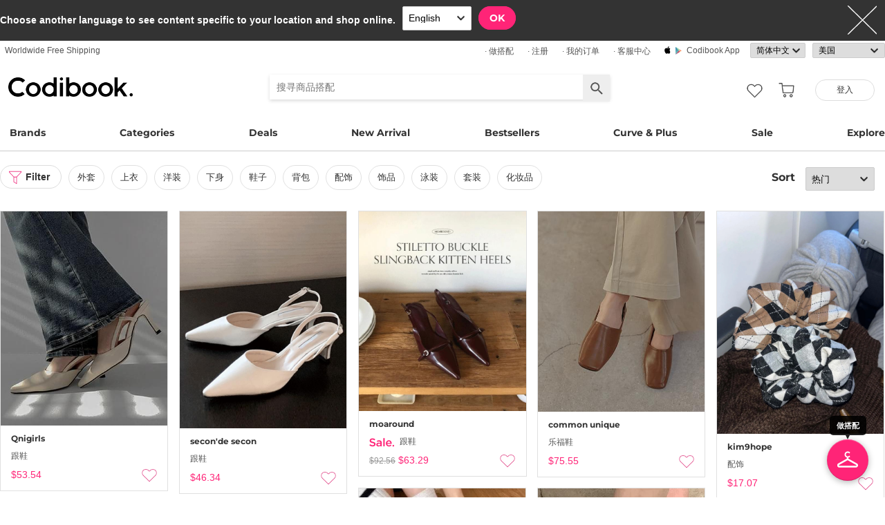

--- FILE ---
content_type: text/html; charset=utf-8
request_url: https://zh-cn.codibook.net/items?style_id=232493
body_size: 9847
content:
<!DOCTYPE html><html lang="zh-cn"><head><title>Codibook.</title><meta charset="utf-8"><meta name="mobile-web-app-capable" content="yes"><meta http-equiv="X-UA-Compatible" content="IE=Edge"><meta name="naver-site-verification" content="18719379b51c73ee7c31c971e20b790a9fc353fe"><meta name="google-site-verification" content="BsFUZ1hKjYHyB_VDABBEBiXivHyySYdg_a08JsSWPUM"><meta name="p:domain_verify" content="493125a21442a43c57618c5162746c79"><meta name="viewport" content="user-scalable=no, width=device-width, initial-scale=1.0"/><meta name="description" content="韩国热门服饰品牌直运到家，提供多样化的时尚及日常穿搭资讯，满额免运中"/><meta property="og:title" content="Codibook"/><meta property="og:image" content="https://s1.codibook.net/images/common/top_cover.png"/><meta property="og:description" content="CODIBOOK"/><meta property="al:android:url" content="codibook://"/><meta property="al:android:package" content="com.ydea.codibook"/><meta property="al:android:app_name" content="Codibook"/><meta property="al:ios:url" content="codibook://"/><meta property="al:ios:app_store_id" content="1052178370"/><meta property="al:ios:app_name" content="Codibook"/><link rel="alternate" href="codibook://"/><link rel="apple-touch-icon" href="https://s1.codibook.net/images/common/apple-touch-icon.png"><link rel="alternate" hreflang="ko" href="https://ko.codibook.net/items?style_id=232493"><link rel="alternate" hreflang="en" href="https://en.codibook.net/items?style_id=232493"><link rel="alternate" hreflang="ja" href="https://ja.codibook.net/items?style_id=232493"><link rel="alternate" hreflang="zh-tw" href="https://zh-tw.codibook.net/items?style_id=232493"><link rel="alternate" hreflang="zh-cn" href="https://zh-cn.codibook.net/items?style_id=232493"><link rel="alternate" hreflang="zh-hk" href="https://zh-hk.codibook.net/items?style_id=232493"><link rel="alternate" hreflang="x-default" href="https://codibook.net/items?style_id=232493"><link rel="canonical" href="https://zh-cn.codibook.net/items?style_id=232493"><link rel="preload" href="https://i4.codibook.net/static/webfonts/Montserrat/Montserrat-Bold.woff" as="font" type="font/woff" crossorigin=""><link rel="stylesheet" href="https://s1.codibook.net/aristo/style.min.css"><link rel="stylesheet" href="https://s1.codibook.net/components/flag-icon-css/css/flag-icon.min.css" media="none" onload="if(media!='all')media='all'"/><noscript><link rel="stylesheet" href="https://s1.codibook.net/components/flag-icon-css/css/flag-icon.min.css"/></noscript><link rel="stylesheet" href="https://s1.codibook.net/components/animate.css/animate.css" media="none" onload="if(media!='all')media='all'"/><noscript><link rel="stylesheet" href="https://s1.codibook.net/components/animate.css/animate.css"/></noscript><link rel="stylesheet" href="https://s1.codibook.net/components/jquery.scrollbar/jquery.scrollbar.css" media="none" onload="if(media!='all')media='all'"/><noscript><link rel="stylesheet" href="https://s1.codibook.net/components/jquery.scrollbar/jquery.scrollbar.css"/></noscript><link rel="stylesheet" href="https://s1.codibook.net/components/qtip2/jquery.qtip.css" media="none" onload="if(media!='all')media='all'"/><noscript><link rel="stylesheet" href="https://s1.codibook.net/components/qtip2/jquery.qtip.css"/></noscript><link rel="stylesheet" href="https://s1.codibook.net/css/base.css?b91d09db9cdb537c3a9ea1b312b4ace3"><script>var Codibook = {"env":"production","xrw":"","webViewClient":"","webViewUA":null,"isApp":false,"i18nLocale":"zh-cn","currency":"USD","timezoneOffset":-360,"suggestedLocale":"en","isAlphaUser":false,"isBetaUser":true,"shipping_country":"US","isAndroid":false,"isiOS":false,"optionalStaticURLBase":"https://s1.codibook.net","httpStatus":200,"method":"GET","originalUrl":"/items?style_id=232493","webview":false,"agent":{"isTablet":false,"mobile":false},"isiPhone":false,"isSafari":false,"appDownloadLink":"","viewMode":"page","temp_id":"temp:c008676f3adb47d2bce0cd44cedf1694","naverpay":{"BUTTON_KEY":"4FC8F0E8-C06A-4826-880C-58BF0D182CC2"},"couponUsable":false,"viewData":{},"i18nDomain":["ko.codibook.net","en.codibook.net","ja.codibook.net","zh-tw.codibook.net","zh-cn.codibook.net","zh-hk.codibook.net"],"done":{}};</script><script src="https://s1.codibook.net/js/base.lib.js?5d4e9dea0fb4a5a31388346216245797"></script><script src="https://s1.codibook.net/js/locales/zh-cn.js?fef4d542623334b8b460167f18df6b5e" async></script><script>(function(w,d,s,l,i){w[l]=w[l]||[];w[l].push({'gtm.start':
new Date().getTime(),event:'gtm.js'});var f=d.getElementsByTagName(s)[0],
j=d.createElement(s),dl=l!='dataLayer'?'&l='+l:'';j.async=true;j.src=
'https://ua.codibook.net/gtm.js?id='+i+dl;f.parentNode.insertBefore(j,f);
})(window,document,'script','dataLayer','GTM-KHPNJTQ');</script><script>!function(f,b,e,v,n,t,s){if(f.fbq)return;n=f.fbq=function(){n.callMethod?
n.callMethod.apply(n,arguments):n.queue.push(arguments)};if(!f._fbq)f._fbq=n;
n.push=n;n.loaded=!0;n.version='2.0';n.queue=[];t=b.createElement(e);t.async=!0;
t.src=v;s=b.getElementsByTagName(e)[0];s.parentNode.insertBefore(t,s)}(window,
document,'script','//connect.facebook.net/en_US/fbevents.js');</script><script src="https://s1.codibook.net/js/essential.js?13d0320e79973734fac6d33901bc77db"></script><script src="https://s1.codibook.net/js/common.js?23b5cb301fe9889f8b35d33b89b589c3"></script><script src="https://s1.codibook.net/js/item_list.js?1d3856028dcdfb095b3e4b1d5470c101"></script></head><body class="mac"><div id="login"><div class="head">登入</div><div class="wrapper"><div class="form_wrapper"><form class="ui-form login" method="POST" action="/api/login?fallbackNoAjax=1"><div class="idpws"><input class="user_id text" name="user_id" type="text" autocomplete="username" placeholder="User ID或Email" title="User ID或Email"><input class="raw_password text" name="raw_password" type="password" autocomplete="current-password" placeholder="密码" title="密码"><input class="password" name="password" type="hidden"><input class="return_to" name="return_to" type="hidden"></div><div class="buttons"><input class="btn btn_join" type="submit" value="登入"></div><div class="join">还不是会员？
<strong><a class="join" href="/join">注册</a></strong></div><div class="join">忘记密码？
<strong><a class="find_pw" href="/findpw">重设密码</a></strong></div><div class="non_login_order_history_notice join"><a class="btn btn_continue_as_guest non_login_order_history">访客购买订单查询</a></div><div class="non_login_pay_notice join"><a class="btn btn_continue_as_guest non_login_pay">以访客身份购买</a></div><div class="googlelogin"><a class="btn_google btn_externalLogin" href="/auth/google">Google 登入</a></div><div class="applelogin"><a class="btn_apple btn_externalLogin" href="/auth/apple">Apple 登入</a></div><div class="linelogin"><a class="btn_line btn_externalLogin" href="/auth/line">LINE 登入</a></div><div class="fblogin"><a class="btn_facebook btn_externalLogin" href="/auth/facebook">Facebook 登入</a></div></form></div></div></div><div id="validation"><div class="wrapper"><div class="form_wrapper"><div class="head">输入安全验证码</div><form class="ui-form validation"><div><p>请查看你的电子邮件信箱中是否有包含验证码的信件。你的验证码长度为 4位数。</p><p>我们已将验证码送至：<strong id="email_sent_to"></strong></p><a class="modify_email">修改电子邮件</a><input class="verify_code text" name="verify_code" type="number" placeholder="4位数验证码" title="4位数验证码" autocomplete="off"><div class="join_notice code_notice"></div><button class="retry" disabled>重发验证码</button></div><div class="buttons"><div class="submit"><input class="btn btn_join" type="submit" value="确认"></div></div></form></div></div></div><div id="find_pw_dialog_container"><div class="formpanel_dialog"><div class="title">重设密码</div><div class="desc">重新设密码URL将发送到您帐户的电子邮件。</div><form class="find_pw ui-form" action="/api/user/dummy/find_pw"><div class="content"><div class="row"><div class="label">电子邮件</div><div class="input"><input class="email text" name="email" type="email" inputmode="email" autocomplete="email" style="width:150px"></div></div></div><div class="foot"><input class="btn" type="submit" value="送出">
<input class="btn cancel" type="button" value="取消"></div></form></div></div><div id="non_login_order_history_dialog_container"><div class="formpanel_dialog"><div class="title">访客购买订单查询</div><div class="desc">您下订单之后，会寄给您一封电子邮件，当中会提供订单号码</div><form class="non_login_order_history ui-form" action="/order/history" method="post"><input class="name text" name="non_login" type="hidden" value="1"><div class="content"><div class="row"><div class="label">交易序号</div><div class="input"><input class="order_id text" name="order_id" type="text" autocomplete="off"></div></div><div class="row"><div class="label">电子邮件</div><div class="input"><input class="name text" name="email" type="text" autocomplete="off"></div></div></div><div class="foot"><input class="btn" type="submit" value="送出"></div></form></div></div><div id="modal_background_layer"></div><div id="fb-root"></div><div class="topBannerWrapper" id="top_banner_wrapper"><div class="topBanner" id="top_banner"><a href=""><div class="img" style="background-image:url(https://s1.codibook.net/images/banner/app_down_top_zh-cn.png)"></div></a><div class="close_left"></div></div></div><div class="topBannerWrapper" id="locale_suggestion_banner_wrapper" lang="en"><div class="topBanner" id="locale_suggestion_banner"><div class="text"><strong>Choose another language to see content specific to your location and shop online.</strong></div><div class="locale_select_options_wrapper"><select class="locale_select_options" autocomplete="off"><option value="ko">한국어</option><option value="en" selected>English</option><option value="ja">日本語</option><option value="zh-tw">繁體中文</option><option value="zh-cn">简体中文</option></select></div><div class="locale_select_button_wrapper"><a class="btn btn_submit" type="button">OK</a></div><div class="close"></div></div></div><div id="header"><div id="header_of_header_wrapper"><div id="header_of_header"><div class="btn_wrapper_left"><a href="/about/freeshipping">Worldwide Free Shipping</a></div><div class="btn_wrapper_right"><a class="create btn" href="/create">· 做搭配</a><a class="join btn" href="/join">· 注册</a><a class="order_history requireLogin nonLoginOrderHistory btn" href="/order/history">· 我的订单</a><a class="cscenter btn" href="/cs_center">· 客服中心</a><a class="app btn" href="/about_app">Codibook app</a><div class="lang_currency_selector_wrapper"><select class="lang selectLanguages" autocomplete="off"><option value="ko">한국어</option><option value="en">English</option><option value="ja">日本語</option><option value="zh-tw">繁體中文</option><option value="zh-cn" selected>简体中文</option></select><select class="shipping_country selectShippingCountry" autocomplete="off"><option value="US" selected>美国</option><option value="AU">澳大利亚</option><option value="CA">加拿大</option><option value="JP">日本</option><option value="HK">香港</option><option value="MO">澳门</option><option value="SG">新加坡</option><option value="TW">台湾</option><option value="GB">英国</option><option value="FR">法国</option><option value="IT">意大利</option><option value="AT">奥地利</option><option value="BE">比利时</option><option value="BG">保加利亚（代表）</option><option value="HR">克罗地亚</option><option value="CY">塞浦路斯</option><option value="CZ">捷克文</option><option value="DK">丹麦</option><option value="EE">Estonia</option><option value="FI">芬兰</option><option value="DE">德国</option><option value="GR">希腊</option><option value="HU">匈牙利（代表）</option><option value="IE">爱尔兰</option><option value="LV">拉脱维亚</option><option value="LT">Lithuania</option><option value="LU">卢森堡</option><option value="MY">马来西亚</option><option value="NL">荷兰</option><option value="NZ">新西兰</option><option value="NO">挪威</option><option value="PL">波兰（代表）</option><option value="PT">葡萄牙</option><option value="RO">罗马尼亚</option><option value="SK">斯洛伐克</option><option value="SI">斯洛文尼亚</option><option value="ES">西班牙</option><option value="SE">瑞典</option><option value="CH">瑞士</option><option value="VN">越南</option><option value="ZM">赞比亚</option></select></div></div></div></div><div id="header_wrapper"><a class="hamburger btn" href="#"></a><div class="title"><a href="/"><img alt="Codibook" src="https://s1.codibook.net/images/header/logo.png" width="140"></a></div><div class="logo"><a href="/">Codibook</a></div><div class="login btn_flat needLogin" tabIndex="0"><span>登入</span></div><a class="search_btn" href="/search/"></a><a class="requireLogin liked_btn" href="#"></a><form class="search_wrapper hide_for_mobile" action="/search/"><input class="search" id="autoComplete" type="text" list="keyword" inputmode="search" name="q" placeholder="搜寻商品搭配" autocomplete="off" value=""><input type="hidden" name="filter" value=""><input class="search_submit" type="submit" value=""></form><a class="cart empty" href="/cart"></a><div class="search_assist balloon"><div class="assisted_keyword_wrapper"><div class="history_wrapper"><div class="keyword_label">最近搜寻</div><div class="clear">Clear</div><div class="history_content"></div></div><div class="keyword_label">热门搜寻</div><div class="content"></div></div></div></div><div id="main_menu_container"><div id="main_menu"><div class="main_menu brands"><a href="/brand">Brands</a></div><div class="brands balloon"></div><div class="main_menu categories"><a href="#">Categories</a></div><div class="categories balloon"><div class="category_menu"><a href="/items/?shop_id=167&amp;sort=recent" data-alter="Delight.">Delight.</a></div><div class="category_menu"><a href="/items/?pc=136" data-alter="外套">Outer</a></div><div class="category_menu"><a href="/items/?pc=140" data-alter="上衣">Tops</a></div><div class="category_menu"><a href="/items/?pc=144" data-alter="下身">Bottoms</a></div><div class="category_menu"><a href="/items/?pc=142" data-alter="连身裙">Dress</a></div><div class="category_menu"><a href="/items/?pc=151" data-alter="鞋子">Shoes</a></div><div class="category_menu"><a href="/items/?pc=149" data-alter="包包">Bags</a></div><div class="category_menu"><a href="/items/?pc=150" data-alter="配饰">Accessories</a></div><div class="category_menu"><a href="/items/?pc=39583" data-alter="饰品">Jewelry</a></div><div class="category_menu"><a href="/items/?pc=155" data-alter="泳装">Swimwear</a></div></div><div class="main_menu"><a href="/event" data-alter="deals">Deals</a></div><div class="main_menu"><a href="/items/?sort=recent&amp;orderable=1&amp;featured=new" data-alter="新品">New Arrival</a></div><div class="main_menu"><a href="/items/?sort=order&amp;orderable=1&amp;featured=best" data-alter="热销">Bestsellers</a></div><div class="main_menu"><a href="/items/?size=curve" data-alter="大尺码">Curve & Plus</a></div><div class="main_menu"><a href="/items/?sort=recent&amp;sale=1&amp;featured=sale" data-alter="促销">Sale</a></div><div class="main_menu"><a href="/trending" data-alter="时尚">Explore</a></div></div></div><div id="popup_download_app_layer"></div><div id="popup_download_app"><div class="popup_image"><a href="https://codibook.net/page/5473905"><img class="link" alt="Join" src="https://s1.codibook.net/images/popup/join_banner_en3.jpg"></a></div><div class="close"></div></div><div id="new_user_coupon_layer_bg"></div><div id="new_user_coupon_layer"><a href="/event/page/welcomeapp"><img loading="lazy" src="https://s1.codibook.net/images/popup/newuser_popup_banner.jpg" alt="Take a coupon"></a><div class="close"></div></div></div><div id="left_modal_bg"></div><div id="left"><div class="container"><div class="top"><a class="join btn" href="/join">注册</a><div class="needLogin btn" style="margin-right:0">登入</div></div><div class="middle"><div class="menu"><a href="/"><img alt="main page" src="https://s1.codibook.net/images/glyphs/mobile_menu/home.png" align="absmiddle" width="24"> &nbsp;首页</a></div><div class="menu"><a class="shopping" href="#"><img alt="category" src="https://s1.codibook.net/images/glyphs/mobile_menu/category.png" align="absmiddle" width="24"> &nbsp;分类</a></div><div class="submenu shopping"><div class="submenu_item"><a href="/items/?shop_id=167&amp;sort=recent" data-alter="Delight.">· Delight.</a></div><div class="submenu_item"><a href="/items/?pc=136">· 外套</a></div><div class="submenu_item"><a href="/items/?pc=140">· 上衣</a></div><div class="submenu_item"><a href="/items/?pc=144">· 下身</a></div><div class="submenu_item"><a href="/items/?pc=142">· 连身裙</a></div><div class="submenu_item"><a href="/items/?pc=151">· 鞋子</a></div><div class="submenu_item"><a href="/items/?pc=149">· 包包</a></div><div class="submenu_item"><a href="/items/?pc=150">· 配饰</a></div><div class="submenu_item"><a href="/items/?pc=39583">· 饰品</a></div><div class="submenu_item"><a href="/items/?pc=155">· 泳装</a></div><div class="submenu_item"><a href="/items/?size=curve">· 大尺码</a></div><div class="submenu_item"><a href="/items/?sort=recent&amp;orderable=1&amp;featured=new">· 新品上市</a></div><div class="submenu_item"><a href="/items/?sort=recent&amp;sale=1&amp;featured=sale">· 折扣商品</a></div><div class="submenu_item"><a href="/items/?sort=order&amp;orderable=1&amp;featured=best">· 热销商品</a></div></div><div class="menu"><a class="codi" href="/codi"><img alt="set" src="https://s1.codibook.net/images/glyphs/mobile_menu/codi.png" align="absmiddle" width="24"> &nbsp;搭配</a></div><div class="menu"><a class="dailytip" href="/dailytip"><img alt="daily tips" src="https://s1.codibook.net/images/glyphs/mobile_menu/daily-tip.png" align="absmiddle" width="24"> &nbsp;每日小贴士</a></div><div class="menu"><a class="dailytip" href="/collection"><img alt="collection" src="https://s1.codibook.net/images/glyphs/mobile_menu/collection.png" align="absmiddle" width="24"> &nbsp;collection</a></div><div class="menu"><a class="event"><img alt="contest" src="https://s1.codibook.net/images/glyphs/mobile_menu/contest.png" align="absmiddle" width="24"> &nbsp;活动 / 搭配比赛</a></div><div class="submenu event"><div class="submenu_item"><a href="/event">活动</a></div><div class="submenu_item"><a href="/contest">搭配比赛</a></div></div><div style="padding-top:10px;border-top:1px solid #ccc;margin-top:10px;"></div><div class="menu"><a class="requireLogin nonLoginOrderHistory" href="#"><img alt="my shopping" src="https://s1.codibook.net/images/glyphs/my/delivery.png" align="absmiddle" width="24"> &nbsp;我的订单</a></div><div class="menu"><a class="requireLogin" href="#"><img alt="my shopping" src="https://s1.codibook.net/images/glyphs/my/mileage.png" align="absmiddle" width="24"> &nbsp;购物金明细</a></div><div class="menu"><a href="/cs_center"><img alt="CS" src="https://s1.codibook.net/images/glyphs/mobile_menu/cs-center.png" align="absmiddle" width="24"> &nbsp;客服中心</a></div><div class="menu"><div class="lang_currency_selector_wrapper"><select class="lang selectLanguages" autocomplete="off"><option value="ko">한국어</option><option value="en">English</option><option value="ja">日本語</option><option value="zh-tw">繁體中文</option><option value="zh-cn" selected>简体中文</option></select><select class="shipping_country selectShippingCountry" autocomplete="off"><option value="US" selected>美国</option><option value="AU">澳大利亚</option><option value="CA">加拿大</option><option value="JP">日本</option><option value="HK">香港</option><option value="MO">澳门</option><option value="SG">新加坡</option><option value="TW">台湾</option><option value="GB">英国</option><option value="FR">法国</option><option value="IT">意大利</option><option value="AT">奥地利</option><option value="BE">比利时</option><option value="BG">保加利亚（代表）</option><option value="HR">克罗地亚</option><option value="CY">塞浦路斯</option><option value="CZ">捷克文</option><option value="DK">丹麦</option><option value="EE">Estonia</option><option value="FI">芬兰</option><option value="DE">德国</option><option value="GR">希腊</option><option value="HU">匈牙利（代表）</option><option value="IE">爱尔兰</option><option value="LV">拉脱维亚</option><option value="LT">Lithuania</option><option value="LU">卢森堡</option><option value="MY">马来西亚</option><option value="NL">荷兰</option><option value="NZ">新西兰</option><option value="NO">挪威</option><option value="PL">波兰（代表）</option><option value="PT">葡萄牙</option><option value="RO">罗马尼亚</option><option value="SK">斯洛伐克</option><option value="SI">斯洛文尼亚</option><option value="ES">西班牙</option><option value="SE">瑞典</option><option value="CH">瑞士</option><option value="VN">越南</option><option value="ZM">赞比亚</option></select></div></div></div></div></div><div id="container"><div id="shop_info_container"></div><div class="item_list" id="content_menu_container"><div id="content_menu"><div class="menu_container"><div class="filter"><div class="btn_flat btn">filter</div></div><div class="category_selector_container parent"><div class="category"><a class="subcategory" href="/items/?style_id=232493&amp;pc=136">外套</a><a class="subcategory" href="/items/?style_id=232493&amp;pc=140">上衣</a><a class="subcategory" href="/items/?style_id=232493&amp;pc=142">洋装</a><a class="subcategory" href="/items/?style_id=232493&amp;pc=144">下身</a><a class="subcategory" href="/items/?style_id=232493&amp;pc=151">鞋子</a><a class="subcategory" href="/items/?style_id=232493&amp;pc=149">背包</a><a class="subcategory" href="/items/?style_id=232493&amp;pc=150">配饰</a><a class="subcategory" href="/items/?style_id=232493&amp;pc=39583">饰品</a><a class="subcategory" href="/items/?style_id=232493&amp;pc=155">泳装</a><a class="subcategory" href="/items/?style_id=232493&amp;pc=160">套装</a><a class="subcategory" href="/items/?style_id=232493&amp;pc=276707">化妆品</a></div></div><div class="category_selector_container sub"></div><div class="sort"><div class="menu eng">Sort</div><div class="menu selector nopadding"><select class="movableSelect" autocomplete="off" name="sort"><option value="top" selected>热门</option><option value="recent">最新</option><option value="review_desc">最多评价</option><option value="price">价格:由低到高</option><option value="price_desc">价格:由高到低</option></select></div></div></div></div></div><div id="filter_dialog"><div class="bg"></div><div class="title"><span class="filter">Filter</span></div><div class="content"><div class="item brand">Brand</div><div class="content brand"></div><div class="item color">Color</div><div class="content color"><button class="btn" data-color="e61432" title="Red" style="background-color:#e61432"></button><button class="btn" data-color="f15a29" title="Orange" style="background-color:#f15a29"></button><button class="btn" data-color="ffc003" title="Yellow" style="background-color:#ffc003"></button><button class="btn" data-color="039444" title="Green" style="background-color:#039444"></button><button class="btn" data-color="03adce" title="Cyan" style="background-color:#03adce"></button><button class="btn" data-color="214CA8" title="Blue" style="background-color:#214CA8"></button><button class="btn" data-color="263959" title="Navy" style="background-color:#263959"></button><button class="btn" data-color="030303" title="Black" style="background-color:#030303"></button><button class="btn" data-color="662d91" title="Purple" style="background-color:#662d91"></button><button class="btn" data-color="ec038c" title="Pink" style="background-color:#ec038c"></button><button class="btn" data-color="e9c2a9" title="Beige" style="background-color:#e9c2a9"></button><button class="btn" data-color="8b5e3c" title="Brown" style="background-color:#8b5e3c"></button><button class="btn" data-color="736B44" title="Khaki" style="background-color:#736B44"></button><button class="btn" data-color="939598" title="Gray" style="background-color:#939598"></button><button class="btn" data-color="ffffff" title="White" style="background-color:#ffffff"></button></div><div class="item style">Style</div><div class="content style"><div class="size_row"><a href="/items?style_id=232493&amp;characteristic=casual">休闲</a></div><div class="size_row"><a href="/items?style_id=232493&amp;characteristic=romantic">浪漫系</a></div><div class="size_row"><a href="/items?style_id=232493&amp;characteristic=unique">个性小众</a></div><div class="size_row"><a href="/items?style_id=232493&amp;characteristic=modern%20chic">摩登时髦</a></div><div class="size_row"><a href="/items?style_id=232493&amp;characteristic=simple%20basic">简约基础</a></div><div class="size_row"><a href="/items?style_id=232493&amp;characteristic=vintage">复古</a></div><div class="size_row"><a href="/items?style_id=232493&amp;characteristic=acc">配件首饰</a></div></div><div class="item size">Size</div><div class="content size"><div class="size_row"><a href="/items?style_id=232493&amp;size=curve">大尺码</a></div><div class="size_row"><a href="/items?style_id=232493&amp;size=petite">小个子</a></div></div><div class="item origin">Origin</div><div class="content origin"><div class="origin_row"><a href="/items?style_id=232493&amp;origin=">All</a></div><div class="origin_row"><a href="/items?style_id=232493&amp;origin=KR">韩国</a></div></div></div><div class="bottom"><div class="filtered"></div><div class="clear">Clear All</div></div></div><div class="item_list" id="content_wrapper"><div id="content"><div class="grid-sizer"></div><div class="grid set_wrapper item"><div class="set_container shop_thumbnail"><div class="set item" data-item_id="9324127"><a class="item_link" href="/item/9324127?viewMode=shopThumbnail" data-item_id="9324127"><div class="thumb_wrapper"><img class="thumb item" src="https://i3.codibook.net/files/1982063064205/97aadc0dc6573343/1101897400.jpg" alt="跟鞋"></div><div class="profile_wrapper"><div class="profile_info"><div class="nickname"><span>Qnigirls</span></div></div></div><div class="title_wrapper">跟鞋</div></a><div class="info_wrapper"><div class="price"><span>$53.54</span></div><span class="action like"></span></div></div></div></div><div class="grid set_wrapper item"><div class="set_container shop_thumbnail"><div class="set item" data-item_id="8757394"><a class="item_link" href="/item/8757394?viewMode=shopThumbnail" data-item_id="8757394"><div class="thumb_wrapper"><img class="thumb item" src="https://i3.codibook.net/files/1980022573210/9ff56297e2a208f5/812185833.jpg" alt="跟鞋"></div><div class="profile_wrapper"><div class="profile_info"><div class="nickname"><span>secon'de secon</span></div></div></div><div class="title_wrapper">跟鞋</div></a><div class="info_wrapper"><div class="price"><span>$46.34</span></div><span class="action like"></span></div></div></div></div><div class="grid set_wrapper item"><div class="set_container shop_thumbnail"><div class="set item" data-item_id="9296081"><a class="item_link" href="/item/9296081?viewMode=shopThumbnail" data-item_id="9296081"><div class="thumb_wrapper"><img class="thumb item" src="https://i3.codibook.net/files/1982042424605/891ea15a0a0c9b7b/322467102.jpg" alt="跟鞋"></div><div class="profile_wrapper"><div class="profile_info"><div class="nickname"><span>moaround</span></div></div></div><div class="title_wrapper"><img alt="sale" src="https://s1.codibook.net/images/common/sale.png?20160509" align="absmiddle" height="13">
跟鞋</div></a><div class="info_wrapper"><div class="price"><s>$92.56</s>
<span>$63.29</span></div><span class="action like"></span></div></div></div></div><div class="grid set_wrapper item"><div class="set_container shop_thumbnail"><div class="set item" data-item_id="9340486"><a class="item_link" href="/item/9340486?viewMode=shopThumbnail" data-item_id="9340486"><div class="thumb_wrapper"><img class="thumb item" src="https://i3.codibook.net/files/1982081429710/8de79edc22c831c0/32163648.jpg" alt="乐福鞋"></div><div class="profile_wrapper"><div class="profile_info"><div class="nickname"><span>common unique</span></div></div></div><div class="title_wrapper">乐福鞋</div></a><div class="info_wrapper"><div class="price"><span>$75.55</span></div><span class="action like"></span></div></div></div></div><div class="grid set_wrapper item"><div class="set_container shop_thumbnail"><div class="set item" data-item_id="9436529"><a class="item_link" href="/item/9436529?viewMode=shopThumbnail" data-item_id="9436529"><div class="thumb_wrapper"><img class="thumb item" src="https://i4.codibook.net/files/1983040830014/f2893c87de8ced9a/2091000559.jpg" alt="配饰"></div><div class="profile_wrapper"><div class="profile_info"><div class="nickname"><span>kim9hope</span></div></div></div><div class="title_wrapper">配饰</div></a><div class="info_wrapper"><div class="price"><span>$17.07</span></div><span class="action like"></span></div></div></div></div><div class="grid set_wrapper item"><div class="set_container shop_thumbnail"><div class="set item" data-item_id="9427530"><a class="item_link" href="/item/9427530?viewMode=shopThumbnail" data-item_id="9427530"><div class="thumb_wrapper"><img class="thumb item" src="https://i4.codibook.net/files/1983031128182/dae66a9bf7947293/1175681007.jpg" alt="平底鞋"></div><div class="profile_wrapper"><div class="profile_info"><div class="nickname"><span>FloridaStudio</span></div></div></div><div class="title_wrapper"><img alt="sale" src="https://s1.codibook.net/images/common/sale.png?20160509" align="absmiddle" height="13">
平底鞋</div></a><div class="info_wrapper"><div class="price"><s>$60.73</s>
<span>$48.54</span></div><span class="action like"></span></div></div></div></div><div class="grid set_wrapper item"><div class="set_container shop_thumbnail"><div class="set item" data-item_id="9424340"><a class="item_link" href="/item/9424340?viewMode=shopThumbnail" data-item_id="9424340"><div class="thumb_wrapper"><img class="thumb item" src="https://i4.codibook.net/files/1983030418812/6557bf065dcd6155/659491851.jpg" alt="平底鞋"></div><div class="profile_wrapper"><div class="profile_info"><div class="nickname"><span>from beginning</span></div></div></div><div class="title_wrapper">平底鞋</div></a><div class="info_wrapper"><div class="price"><span>$43.54</span></div><span class="action like"></span></div></div></div></div><div class="grid set_wrapper item"><div class="set_container shop_thumbnail"><div class="set item" data-item_id="9131988"><a class="item_link" href="/item/9131988?viewMode=shopThumbnail" data-item_id="9131988"><div class="thumb_wrapper"><img class="thumb item" src="https://i3.codibook.net/files/198107288402/f1859e993eeb997c/660757472.jpg" alt="跟鞋"></div><div class="profile_wrapper"><div class="profile_info"><div class="nickname"><span>wannabemuse</span></div></div></div><div class="title_wrapper">跟鞋</div></a><div class="info_wrapper"><div class="price"><span>$55.49</span></div><span class="action like"></span></div></div></div></div><div class="grid set_wrapper item"><div class="set_container shop_thumbnail"><div class="set item" data-item_id="9420796"><a class="item_link" href="/item/9420796?viewMode=shopThumbnail" data-item_id="9420796"><div class="thumb_wrapper"><img class="thumb item" src="https://i4.codibook.net/files/1983022413082/3d88654c41e2432c/690637589.jpg" alt="平底鞋"></div><div class="profile_wrapper"><div class="profile_info"><div class="nickname"><span>designershoes</span></div></div></div><div class="title_wrapper"><img alt="sale" src="https://s1.codibook.net/images/common/sale.png?20160509" align="absmiddle" height="13">
平底鞋</div></a><div class="info_wrapper"><div class="price"><s>$49.94</s>
<span>$25.48</span></div><span class="action like"></span></div></div></div></div><div class="grid set_wrapper item"><div class="set_container shop_thumbnail"><div class="set item" data-item_id="9161762"><a class="item_link" href="/item/9161762?viewMode=shopThumbnail" data-item_id="9161762"><div class="thumb_wrapper"><img class="thumb item" src="https://i3.codibook.net/files/1981092019675/ecb01835e90c65ab/1111097941.jpg" alt="跟鞋"></div><div class="profile_wrapper"><div class="profile_info"><div class="nickname"><span>secon'de secon</span></div></div></div><div class="title_wrapper">跟鞋</div></a><div class="info_wrapper"><div class="price"><span>$47.56</span></div><span class="action like"></span></div></div></div></div><div class="grid set_wrapper item"><div class="set_container shop_thumbnail"><div class="set item" data-item_id="9407241"><a class="item_link" href="/item/9407241?viewMode=shopThumbnail" data-item_id="9407241"><div class="thumb_wrapper"><img class="thumb item" src="https://i4.codibook.net/files/1983012158804/f567cfa3eaae9ea6/868498217.jpg" alt="配饰"></div><div class="profile_wrapper"><div class="profile_info"><div class="nickname"><span>wonderwonder</span></div></div></div><div class="title_wrapper">配饰</div></a><div class="info_wrapper"><div class="price"><span>$8.41</span></div><span class="action like"></span></div></div></div></div><div class="grid set_wrapper item"><div class="set_container shop_thumbnail"><div class="set item" data-item_id="9379942"><a class="item_link" href="/item/9379942?viewMode=shopThumbnail" data-item_id="9379942"><div class="thumb_wrapper"><img class="thumb item" src="https://i3.codibook.net/files/1982110837201/8b22b5fec13c4414/1659220119.jpg" alt="跟鞋"></div><div class="profile_wrapper"><div class="profile_info"><div class="nickname"><span>COLOR iN ID</span></div></div></div><div class="title_wrapper">跟鞋</div></a><div class="info_wrapper"><div class="price"><span>$52.24</span></div><span class="action like"></span></div></div></div></div><div class="grid set_wrapper item"><div class="set_container shop_thumbnail"><div class="set item" data-item_id="9248116"><a class="item_link" href="/item/9248116?viewMode=shopThumbnail" data-item_id="9248116"><div class="thumb_wrapper"><img class="thumb item" src="https://i3.codibook.net/files/1982021327263/22e92530bd479d52/1907937086.jpg" alt="乐福鞋"></div><div class="profile_wrapper"><div class="profile_info"><div class="nickname"><span>designershoes</span></div></div></div><div class="title_wrapper"><img alt="sale" src="https://s1.codibook.net/images/common/sale.png?20160509" align="absmiddle" height="13">
乐福鞋</div></a><div class="info_wrapper"><div class="price"><s>$49.94</s>
<span>$35.21</span></div><span class="action like"></span></div></div></div></div><div class="grid set_wrapper item"><div class="set_container shop_thumbnail"><div class="set item" data-item_id="9341002"><a class="item_link" href="/item/9341002?viewMode=shopThumbnail" data-item_id="9341002"><div class="thumb_wrapper"><img class="thumb item" src="https://i3.codibook.net/files/1982081527995/ce227ed869186aee/1009313551.jpg" alt="乐福鞋"></div><div class="profile_wrapper"><div class="profile_info"><div class="nickname"><span>designershoes</span></div></div></div><div class="title_wrapper"><img alt="sale" src="https://s1.codibook.net/images/common/sale.png?20160509" align="absmiddle" height="13">
乐福鞋</div></a><div class="info_wrapper"><div class="price"><s>$43.54</s>
<span>$37.13</span></div><span class="action like"></span></div></div></div></div><div class="grid set_wrapper item"><div class="set_container shop_thumbnail"><div class="set item" data-item_id="9278164"><a class="item_link" href="/item/9278164?viewMode=shopThumbnail" data-item_id="9278164"><div class="thumb_wrapper"><img class="thumb item" src="https://i3.codibook.net/files/1982033164205/7d7ecdeffd19bc3b/1515006836.jpg" alt="跟鞋"></div><div class="profile_wrapper"><div class="profile_info"><div class="nickname"><span>ONMYONE</span></div></div></div><div class="title_wrapper">跟鞋</div></a><div class="info_wrapper"><div class="price"><span>$71.95</span></div><span class="action like"></span></div></div></div></div><div class="grid set_wrapper item"><div class="set_container shop_thumbnail"><div class="set item" data-item_id="9350321"><a class="item_link" href="/item/9350321?viewMode=shopThumbnail" data-item_id="9350321"><div class="thumb_wrapper"><img class="thumb item" src="https://i3.codibook.net/files/1982090927172/a294b1b24f94b8cd/629238725.jpg" alt="平底鞋"></div><div class="profile_wrapper"><div class="profile_info"><div class="nickname"><span>MAENIQUE</span></div></div></div><div class="title_wrapper"><img alt="sale" src="https://s1.codibook.net/images/common/sale.png?20160509" align="absmiddle" height="13">
平底鞋</div></a><div class="info_wrapper"><div class="price"><s>$58.54</s>
<span>$52.68</span></div><span class="action like"></span></div></div></div></div><div class="grid set_wrapper item"><div class="set_container shop_thumbnail"><div class="set item" data-item_id="9323275"><a class="item_link" href="/item/9323275?viewMode=shopThumbnail" data-item_id="9323275"><div class="thumb_wrapper"><img class="thumb item" src="https://i3.codibook.net/files/1982062744402/942ee5fa705173ce/1719865000.jpg" alt="配饰"></div><div class="profile_wrapper"><div class="profile_info"><div class="nickname"><span>GENERAL IDEA</span></div></div></div><div class="title_wrapper">配饰</div></a><div class="info_wrapper"><div class="price"><span>$47.56</span></div><span class="action like"></span></div></div></div></div><div class="grid set_wrapper item"><div class="set_container shop_thumbnail"><div class="set item" data-item_id="9254281"><a class="item_link" href="/item/9254281?viewMode=shopThumbnail" data-item_id="9254281"><div class="thumb_wrapper"><img class="thumb item" src="https://i3.codibook.net/files/1982022519206/f3dfa8720fa6182a/833921159.jpg" alt="跟鞋"></div><div class="profile_wrapper"><div class="profile_info"><div class="nickname"><span>Qnigirls</span></div></div></div><div class="title_wrapper">跟鞋</div></a><div class="info_wrapper"><div class="price"><span>$48.66</span></div><span class="action like"></span></div></div></div></div><div class="grid set_wrapper item"><div class="set_container shop_thumbnail"><div class="set item" data-item_id="9199977"><a class="item_link" href="/item/9199977?viewMode=shopThumbnail" data-item_id="9199977"><div class="thumb_wrapper"><img class="thumb item" src="https://i3.codibook.net/files/1981111931895/c87d4c9c99f8268f/485708737.jpg" alt="平底鞋"></div><div class="profile_wrapper"><div class="profile_info"><div class="nickname"><span>COLOR iN ID</span></div></div></div><div class="title_wrapper">平底鞋</div></a><div class="info_wrapper"><div class="price"><span>$57.22</span></div><span class="action like"></span></div></div></div></div><div class="grid set_wrapper item"><div class="set_container shop_thumbnail"><div class="set item" data-item_id="9199706"><a class="item_link" href="/item/9199706?viewMode=shopThumbnail" data-item_id="9199706"><div class="thumb_wrapper"><img class="thumb item" src="https://i3.codibook.net/files/198111198938/f0c2bf201b64aa33/302105647.jpg" alt="平底鞋"></div><div class="profile_wrapper"><div class="profile_info"><div class="nickname"><span>COLOR iN ID</span></div></div></div><div class="title_wrapper">平底鞋</div></a><div class="info_wrapper"><div class="price"><span>$54.73</span></div><span class="action like"></span></div></div></div></div><div class="grid set_wrapper item"><div class="set_container shop_thumbnail"><div class="set item" data-item_id="9198729"><a class="item_link" href="/item/9198729?viewMode=shopThumbnail" data-item_id="9198729"><div class="thumb_wrapper"><img class="thumb item" src="https://i3.codibook.net/files/1981111812629/e3caf1d87487ac1e/393451260.jpg" alt="平底鞋"></div><div class="profile_wrapper"><div class="profile_info"><div class="nickname"><span>COLOR iN ID</span></div></div></div><div class="title_wrapper">平底鞋</div></a><div class="info_wrapper"><div class="price"><span>$51</span></div><span class="action like"></span></div></div></div></div><div class="grid set_wrapper item"><div class="set_container shop_thumbnail"><div class="set item" data-item_id="9135757"><a class="item_link" href="/item/9135757?viewMode=shopThumbnail" data-item_id="9135757"><div class="thumb_wrapper"><img class="thumb item" src="https://i3.codibook.net/files/1981080331802/3bfac02f01915b9e/653996711.jpg" alt="凉鞋"></div><div class="profile_wrapper"><div class="profile_info"><div class="nickname"><span>designershoes</span></div></div></div><div class="title_wrapper"><img alt="sale" src="https://s1.codibook.net/images/common/sale.png?20160509" align="absmiddle" height="13">
凉鞋</div></a><div class="info_wrapper"><div class="price"><s>$32.01</s>
<span>$12.67</span></div><span class="action like"></span></div></div></div></div><div class="grid set_wrapper item"><div class="set_container shop_thumbnail"><div class="set item" data-item_id="9120019"><a class="item_link" href="/item/9120019?viewMode=shopThumbnail" data-item_id="9120019"><div class="thumb_wrapper"><img class="thumb item" src="https://i3.codibook.net/files/1981070434669/d0116fe53ce5f4a3/258374500.jpg" alt="靴子"></div><div class="profile_wrapper"><div class="profile_info"><div class="nickname"><span>wannabemuse</span></div></div></div><div class="title_wrapper">靴子</div></a><div class="info_wrapper"><div class="price"><span>$48.54</span></div><span class="action like"></span></div></div></div></div><div class="grid set_wrapper item"><div class="set_container shop_thumbnail"><div class="set item" data-item_id="9024340"><a class="item_link" href="/item/9024340?viewMode=shopThumbnail" data-item_id="9024340"><div class="thumb_wrapper"><img class="thumb item" src="https://i3.codibook.net/files/1981021440808/8215087154320ea6/1923921871.jpg" alt="平底鞋"></div><div class="profile_wrapper"><div class="profile_info"><div class="nickname"><span>CHAAKAN</span></div></div></div><div class="title_wrapper">平底鞋</div></a><div class="info_wrapper"><div class="price"><span>$51.09</span></div><span class="action like"></span></div></div></div></div><div class="grid set_wrapper item"><div class="set_container shop_thumbnail"><div class="set item" data-item_id="8939307"><a class="item_link" href="/item/8939307?viewMode=shopThumbnail" data-item_id="8939307"><div class="thumb_wrapper"><img class="thumb item" src="https://i3.codibook.net/files/1980101878620/04c399282ceb58a7/1645090251.jpg" alt="凉鞋"></div><div class="profile_wrapper"><div class="profile_info"><div class="nickname"><span>CHAAKAN</span></div></div></div><div class="title_wrapper">凉鞋</div></a><div class="info_wrapper"><div class="price"><span>$48.52</span></div><span class="action like"></span></div></div></div></div><div id="content_foot"><div class="pagination"><ul><li><a class="active">1</a></li><li><a href="/items?style_id=232493&amp;page=2" data-page="2">Next &rsaquo;</a></li></ul></div></div></div></div></div><div id="footer"><div class="wechat_layer"><img src="https://s1.codibook.net/images/glyphs/footer/wechat_qr.png" alt="wechat_qrcode"><br>微信扫一扫<br>关注该公众号</div><div class="footer_menu_wrapper"><div class="footer_menu"><ul><li><a href="/about">商店简介</a></li><li><a href="/brand">品牌</a></li><li><a href="/about/term">服务条款</a></li><li><a href="/about/policy">隐私权条款</a></li><li><a href="/about/freeshipping">运送信息</a></li><li><a href="https://docs.google.com/forms/d/e/1FAIpQLSdOuFCU6qLrG_xTFNcQpkTrHHBnGWL4uAFFCyb0ZOupiYdwCA/viewform">wholesale</a></li><li><a href="/cs_center">客服中心</a></li><li><a href="https://ydea.co" target="_blank">公司简介</a></li></ul><div class="lang_currency_selector_wrapper"><select class="lang selectLanguages" autocomplete="off"><option value="ko">한국어</option><option value="en">English</option><option value="ja">日本語</option><option value="zh-tw">繁體中文</option><option value="zh-cn" selected>简体中文</option></select><select class="shipping_country selectShippingCountry" autocomplete="off"><option value="US" selected>美国</option><option value="AU">澳大利亚</option><option value="CA">加拿大</option><option value="JP">日本</option><option value="HK">香港</option><option value="MO">澳门</option><option value="SG">新加坡</option><option value="TW">台湾</option><option value="GB">英国</option><option value="FR">法国</option><option value="IT">意大利</option><option value="AT">奥地利</option><option value="BE">比利时</option><option value="BG">保加利亚（代表）</option><option value="HR">克罗地亚</option><option value="CY">塞浦路斯</option><option value="CZ">捷克文</option><option value="DK">丹麦</option><option value="EE">Estonia</option><option value="FI">芬兰</option><option value="DE">德国</option><option value="GR">希腊</option><option value="HU">匈牙利（代表）</option><option value="IE">爱尔兰</option><option value="LV">拉脱维亚</option><option value="LT">Lithuania</option><option value="LU">卢森堡</option><option value="MY">马来西亚</option><option value="NL">荷兰</option><option value="NZ">新西兰</option><option value="NO">挪威</option><option value="PL">波兰（代表）</option><option value="PT">葡萄牙</option><option value="RO">罗马尼亚</option><option value="SK">斯洛伐克</option><option value="SI">斯洛文尼亚</option><option value="ES">西班牙</option><option value="SE">瑞典</option><option value="CH">瑞士</option><option value="VN">越南</option><option value="ZM">赞比亚</option></select></div></div></div><div id="footer_notice_wide"></div><div id="footer_content"><div class="table"><div class="footer_logo"></div><div class="col0"><div class="row0"><span class="footer_title">Mobile Apps</span><br><br><a href="https://play.google.com/store/apps/details?id=com.ydea.codibook&amp;referrer=utm_source%3Dcodibook-web%26utm_medium%3Dfooter" target="_blank"><img alt="Google Play" src="https://s1.codibook.net/images/common/btn_small_android_app.png?1" height="32"></a> &nbsp;<a href="https://itunes.apple.com/kr/app/fashion-style-shop-codibook/id1052178370" target="_blank"><img alt="App Store" src="https://s1.codibook.net/images/common/btn_small_iOS_app.png?1" height="32"></a></div></div><div class="col3"><span class="footer_title">Follow Us</span><br><br><div class="social"><a class="facebook" href="https://www.facebook.com/codibook" target="_blank"><img src="https://s1.codibook.net/images/glyphs/footer/facebook.png?1" alt="Facebook" height="30"></a><a class="instagram" href="https://instagram.com/codibook/" target="_blank"><img src="https://s1.codibook.net/images/glyphs/footer/instagram.png?1" alt="Instagram" height="30"></a><a class="instagram" href="https://www.tiktok.com/@codibook_official" target="_blank"><img src="https://s1.codibook.net/images/glyphs/footer/tiktok.png" alt="Tiktok" height="30"></a></div></div><div class="col4">Address: A-301, 114, Gasan digital 2-ro, Geumcheon-gu, Seoul<br>Tel: +82-1661-1813 (Korean)
Email: help@codibook.net<div class="lang_currency_selector_wrapper"><select class="lang selectLanguages" autocomplete="off"><option value="ko">한국어</option><option value="en">English</option><option value="ja">日本語</option><option value="zh-tw">繁體中文</option><option value="zh-cn" selected>简体中文</option></select><select class="shipping_country selectShippingCountry" autocomplete="off"><option value="US" selected>美国</option><option value="AU">澳大利亚</option><option value="CA">加拿大</option><option value="JP">日本</option><option value="HK">香港</option><option value="MO">澳门</option><option value="SG">新加坡</option><option value="TW">台湾</option><option value="GB">英国</option><option value="FR">法国</option><option value="IT">意大利</option><option value="AT">奥地利</option><option value="BE">比利时</option><option value="BG">保加利亚（代表）</option><option value="HR">克罗地亚</option><option value="CY">塞浦路斯</option><option value="CZ">捷克文</option><option value="DK">丹麦</option><option value="EE">Estonia</option><option value="FI">芬兰</option><option value="DE">德国</option><option value="GR">希腊</option><option value="HU">匈牙利（代表）</option><option value="IE">爱尔兰</option><option value="LV">拉脱维亚</option><option value="LT">Lithuania</option><option value="LU">卢森堡</option><option value="MY">马来西亚</option><option value="NL">荷兰</option><option value="NZ">新西兰</option><option value="NO">挪威</option><option value="PL">波兰（代表）</option><option value="PT">葡萄牙</option><option value="RO">罗马尼亚</option><option value="SK">斯洛伐克</option><option value="SI">斯洛文尼亚</option><option value="ES">西班牙</option><option value="SE">瑞典</option><option value="CH">瑞士</option><option value="VN">越南</option><option value="ZM">赞比亚</option></select></div><div class="mark"><div class="visa"></div><div class="master"></div><div class="paypal"></div><div class="klarna"></div></div></div><div class="col5 shop_info">Company: YDEA Inc.<br>Biz Reg. No.: 105-87-74884<br>CEO: Haneul Kang<br>Address: A-301, 114, Gasan digital 2-ro, Geumcheon-gu, Seoul (ZIP: 08506)<br>Tel: +82-1661-1813 (Korean)<br>Email: help@codibook.net<br><div class="mark"><div class="visa"></div><div class="master"></div><div class="paypal"></div><div class="klarna"></div></div></div></div></div></div><div id="floating_create"><a href="/create" title="做搭配"><img src="https://s1.codibook.net/images/header/btn_editor.png" alt="做搭配"></a></div></body></html><!--
generator:     _ _ _                 _       _
  ___ ___   __| (_) |__   ___   ___ | | __  (_)___
 / __/ _ \ / _` | | '_ \ / _ \ / _ \| |/ /  | / __|
| (_| (_) | (_| | | |_) | (_) | (_) |   < _ | \__ \
 \___\___/ \__,_|_|_.__/ \___/ \___/|_|\_(_)/ |___/
                                          |__/ by YDEA
-->